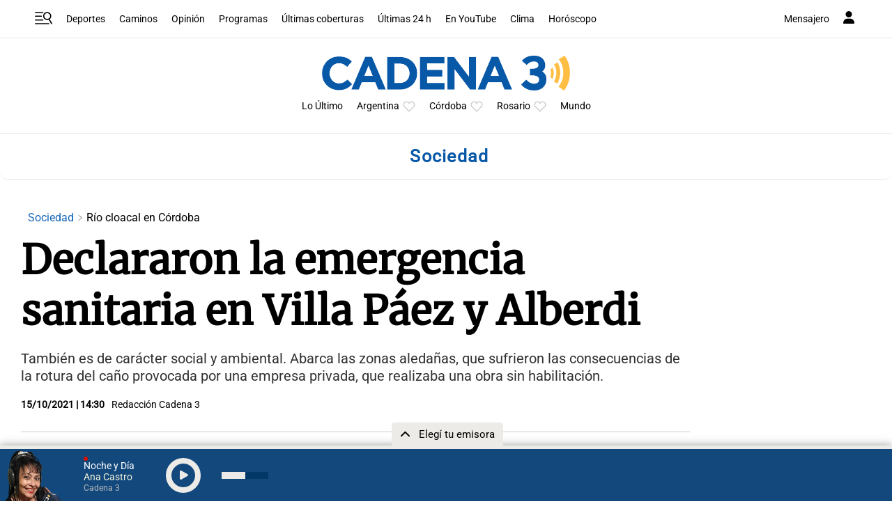

--- FILE ---
content_type: text/html; charset=utf-8
request_url: https://www.google.com/recaptcha/api2/aframe
body_size: 267
content:
<!DOCTYPE HTML><html><head><meta http-equiv="content-type" content="text/html; charset=UTF-8"></head><body><script nonce="GJVlmSt22ZoACH-SLqtbDw">/** Anti-fraud and anti-abuse applications only. See google.com/recaptcha */ try{var clients={'sodar':'https://pagead2.googlesyndication.com/pagead/sodar?'};window.addEventListener("message",function(a){try{if(a.source===window.parent){var b=JSON.parse(a.data);var c=clients[b['id']];if(c){var d=document.createElement('img');d.src=c+b['params']+'&rc='+(localStorage.getItem("rc::a")?sessionStorage.getItem("rc::b"):"");window.document.body.appendChild(d);sessionStorage.setItem("rc::e",parseInt(sessionStorage.getItem("rc::e")||0)+1);localStorage.setItem("rc::h",'1769333187720');}}}catch(b){}});window.parent.postMessage("_grecaptcha_ready", "*");}catch(b){}</script></body></html>

--- FILE ---
content_type: application/javascript; charset=utf-8
request_url: https://fundingchoicesmessages.google.com/f/AGSKWxVRY2_WESX33OfehNkBWhfRFoMKtjzZb3ZpF6jaKIigEghp8L1itXtmTon8l3Rw53Y3DqLHiyut8v1QdUgSYdeyo8CYDeXk07ZilIjiYtqlt9L4LTtOzbgJD9dPAJUr4f2qe2Is5ITdYt8wzTAQet0b8L-YbRICtX9VkeozsiPIqxn1QhiYu4dpB2re/_/ads/beacon.-iframe-ad./adsserver./ads_footer./adtracker?
body_size: -1289
content:
window['87f50448-8aa2-4d5d-8597-ecd6242db2b0'] = true;